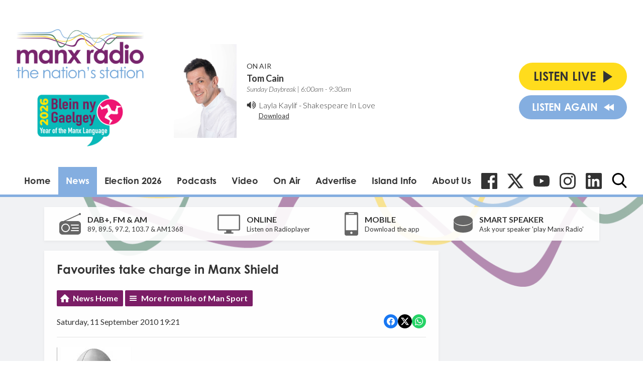

--- FILE ---
content_type: text/html; charset=utf-8
request_url: https://www.google.com/recaptcha/api2/aframe
body_size: 266
content:
<!DOCTYPE HTML><html><head><meta http-equiv="content-type" content="text/html; charset=UTF-8"></head><body><script nonce="gaBssqAvLU4TbHeSksmvHg">/** Anti-fraud and anti-abuse applications only. See google.com/recaptcha */ try{var clients={'sodar':'https://pagead2.googlesyndication.com/pagead/sodar?'};window.addEventListener("message",function(a){try{if(a.source===window.parent){var b=JSON.parse(a.data);var c=clients[b['id']];if(c){var d=document.createElement('img');d.src=c+b['params']+'&rc='+(localStorage.getItem("rc::a")?sessionStorage.getItem("rc::b"):"");window.document.body.appendChild(d);sessionStorage.setItem("rc::e",parseInt(sessionStorage.getItem("rc::e")||0)+1);localStorage.setItem("rc::h",'1769325691913');}}}catch(b){}});window.parent.postMessage("_grecaptcha_ready", "*");}catch(b){}</script></body></html>

--- FILE ---
content_type: application/javascript
request_url: https://ads.aiir.net/pageads?s=147&path_no_tll=%2Fnews%2Fisle-of-man-sport%2Ffavourites-take-charge-in-manx-shield%2F&pos%5B%5D=5798&pos%5B%5D=5799&pos%5B%5D=5800&pos%5B%5D=5801&pos%5B%5D=to&pos%5B%5D=cs&service_id=78&callback=_jsonp_1769325690035
body_size: -46
content:
_jsonp_1769325690035({"src":"arm64"});